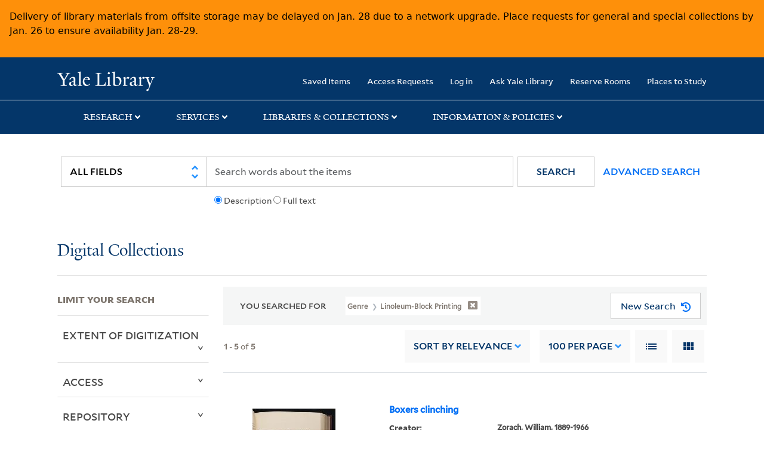

--- FILE ---
content_type: text/html; charset=utf-8
request_url: https://collections.library.yale.edu/catalog/range_limit?f%5Bgenre_ssim%5D%5B%5D=Linoleum-block+printing&per_page=100&range_end=1925&range_field=year_isim&range_start=1923&sort=score+desc%2C+pub_date_si+desc%2C+title_ssim+asc%2C+archivalSort_ssi+asc&view=list
body_size: 834
content:
<ul class="facet-values list-unstyled ">
  <li><span class="facet-label"><a class="facet-select" rel="nofollow" href="/catalog?f%5Bgenre_ssim%5D%5B%5D=Linoleum-block+printing&amp;per_page=100&amp;range%5Byear_isim%5D%5Bbegin%5D=1923&amp;range%5Byear_isim%5D%5Bend%5D=1923&amp;range_end=1925&amp;range_field=year_isim&amp;range_start=1923&amp;sort=score+desc%2C+pub_date_si+desc%2C+title_ssim+asc%2C+archivalSort_ssi+asc&amp;view=list"><span class="single" data-blrl-single="1923">1923</span></a></span><span class="facet-count">3</span></li><li><span class="facet-label"><a class="facet-select" rel="nofollow" href="/catalog?f%5Bgenre_ssim%5D%5B%5D=Linoleum-block+printing&amp;per_page=100&amp;range%5Byear_isim%5D%5Bbegin%5D=1924&amp;range%5Byear_isim%5D%5Bend%5D=1924&amp;range_end=1925&amp;range_field=year_isim&amp;range_start=1923&amp;sort=score+desc%2C+pub_date_si+desc%2C+title_ssim+asc%2C+archivalSort_ssi+asc&amp;view=list"><span class="single" data-blrl-single="1924">1924</span></a></span><span class="facet-count">1</span></li><li><span class="facet-label"><a class="facet-select" rel="nofollow" href="/catalog?f%5Bgenre_ssim%5D%5B%5D=Linoleum-block+printing&amp;per_page=100&amp;range%5Byear_isim%5D%5Bbegin%5D=1925&amp;range%5Byear_isim%5D%5Bend%5D=1925&amp;range_end=1925&amp;range_field=year_isim&amp;range_start=1923&amp;sort=score+desc%2C+pub_date_si+desc%2C+title_ssim+asc%2C+archivalSort_ssi+asc&amp;view=list"><span class="single" data-blrl-single="1925">1925</span></a></span><span class="facet-count">1</span></li>
</ul>

